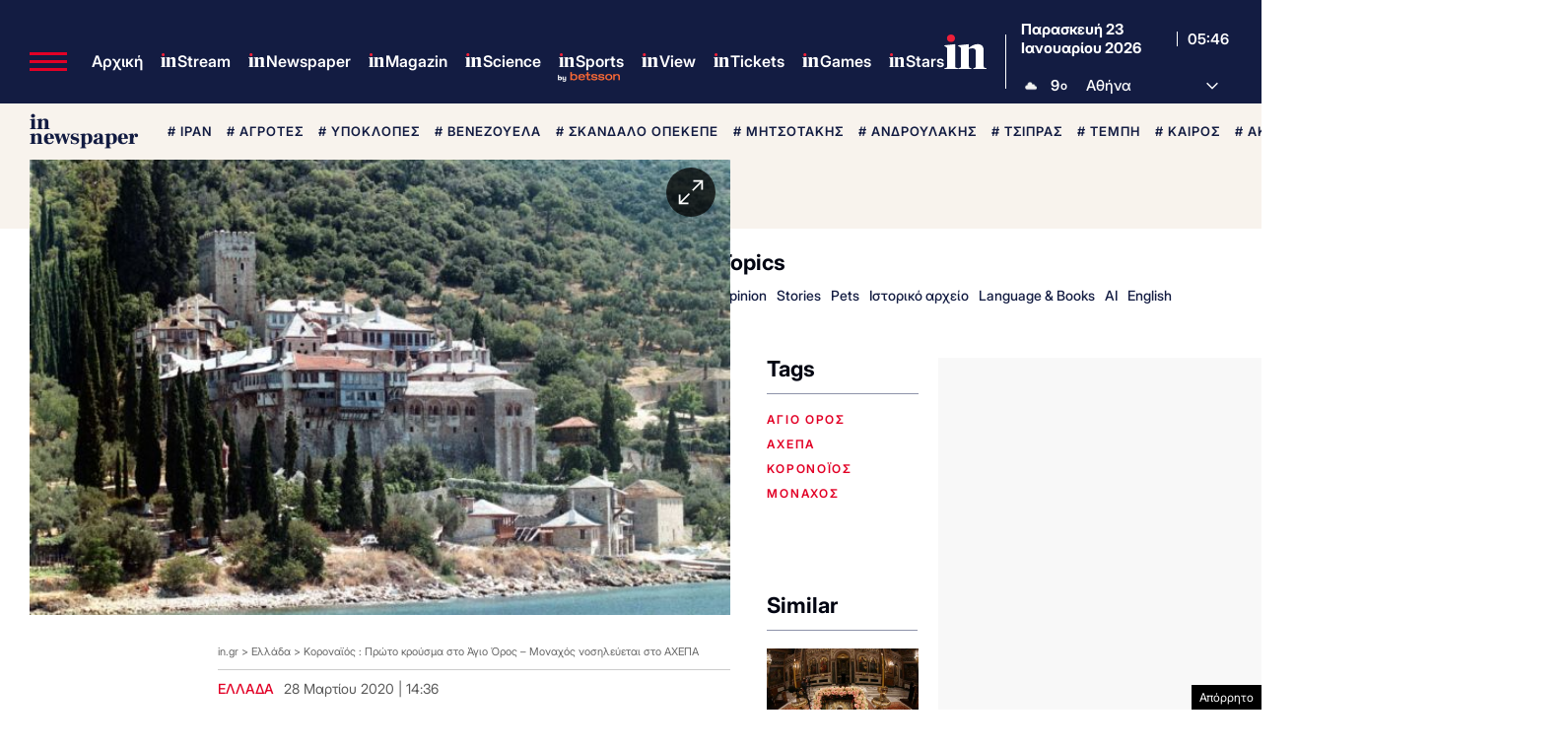

--- FILE ---
content_type: text/html; charset=utf-8
request_url: https://www.google.com/recaptcha/api2/aframe
body_size: 182
content:
<!DOCTYPE HTML><html><head><meta http-equiv="content-type" content="text/html; charset=UTF-8"></head><body><script nonce="P0i0G-iOx2CvjobIrw643Q">/** Anti-fraud and anti-abuse applications only. See google.com/recaptcha */ try{var clients={'sodar':'https://pagead2.googlesyndication.com/pagead/sodar?'};window.addEventListener("message",function(a){try{if(a.source===window.parent){var b=JSON.parse(a.data);var c=clients[b['id']];if(c){var d=document.createElement('img');d.src=c+b['params']+'&rc='+(localStorage.getItem("rc::a")?sessionStorage.getItem("rc::b"):"");window.document.body.appendChild(d);sessionStorage.setItem("rc::e",parseInt(sessionStorage.getItem("rc::e")||0)+1);localStorage.setItem("rc::h",'1769147161799');}}}catch(b){}});window.parent.postMessage("_grecaptcha_ready", "*");}catch(b){}</script></body></html>

--- FILE ---
content_type: application/javascript; charset=utf-8
request_url: https://fundingchoicesmessages.google.com/f/AGSKWxXmgTeARJwcOnvKudJRymN5VCdMMNA9HzqMUNK7FkZuRBLRhDqwTUDpCWTOs10ghvsxwysM8sUieZRtMPAs2Bpo3-l516KQobUySvgFTpO5dkJqtjaDCvzeJuxV4fIHIdPe-mbe6OW1uvmay6dEi4eryQxnA3E2lQ1Jowz-4yclTE6be_a7sUMnIZXc/_/ad/right2./adping./adultimate./ad-box-/bnrsrv.
body_size: -1288
content:
window['c45ac1b1-1d71-41c9-88b4-faf66e6dce7b'] = true;